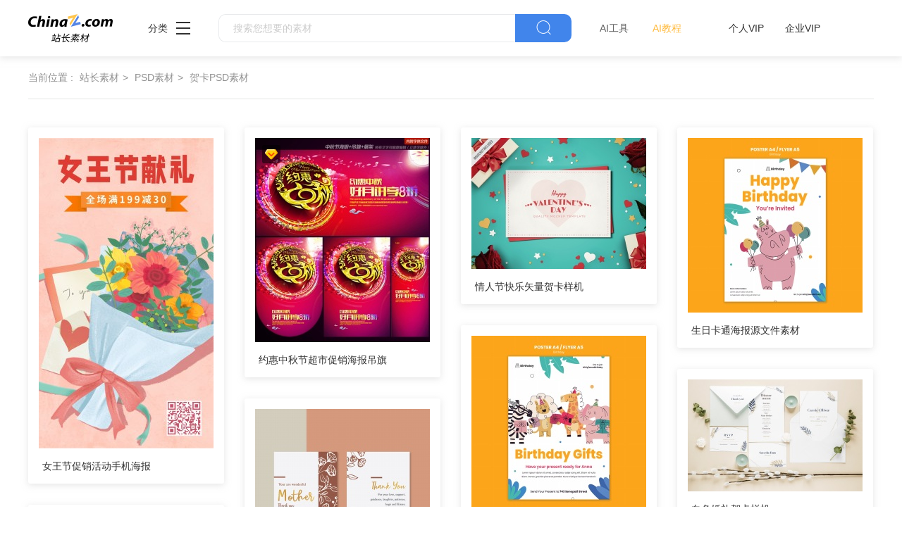

--- FILE ---
content_type: text/html
request_url: https://sc.chinaz.com/tag_PSD/heka_2.html
body_size: 3651
content:
<!DOCTYPE html>
<html lang="zh">

<head>
  <meta charset="UTF-8">
  <meta http-equiv="X-UA-Compatible" content="IE=edge">
  <meta name="viewport" content="width=device-width, initial-scale=1.0">
<title>贺卡素材_贺卡模板图片素材_贺卡模板设计素材_站长素材</title>
<meta name="Keywords" content="贺卡素材,贺卡下载" />
<meta name="description" content="贺卡psd素材模板" />
      <!-- 公共 -->
  <link rel="stylesheet" href="https://sc.chinaz.com/static/common/com_css/base.css">
  <link rel="stylesheet" href="https://sc.chinaz.com/static/common/com_iconfont/iconfont.css">
  <link rel="stylesheet" href="https://sc.chinaz.com/static/common/com_css/com_common.css?v=0516">
  <link rel="stylesheet" href="https://sc.chinaz.com/static/common/com_css/com_list.css">
    <script src="/static/v2/common/js/lib/device.min.js"></script>
<script>
  if(device.mobile()){
   window.location = "//m.sc.chinaz.com/tag_PSD/heka.html";
   }	

</script>		
</head>

<body>
 <!-- 头部 -->
  <div id="head" data-column="psd" data-columntxt="PSD" data-id="713">
    <div class="head">
      <div class="container clearfix">
        <div class="left-div">

            <a  class="logo" href="https://sc.chinaz.com/">
              <img src="https://sc.chinaz.com/static/common/com_images/LOGO@2x.png"  alt="">
            </a>

          <div class="more-column">
            <span>分类</span><i class="iconfont icon-icon_more"></i>
            <div class="hide-div">
              <a target="_blank" href="https://sc.chinaz.com/tupian/"><img src="https://sc.chinaz.com/static/common/com_images/x2.png" alt="">图片</a>
              <a target="_blank" href="https://font.chinaz.com/"><img src="https://sc.chinaz.com/static/common/com_images/x3.png" alt="">字体</a>
              <a target="_blank" href="https://sc.chinaz.com/ppt/"><img src="https://sc.chinaz.com/static/common/com_images/x4.png" alt="">PPT</a>
              <a target="_blank" href="https://sc.chinaz.com/jianli/"><img src="https://sc.chinaz.com/static/common/com_images/x5.png" alt="">简历</a>
              <a target="_blank" href="https://sc.chinaz.com/yinxiao/"><img src="https://sc.chinaz.com/static/common/com_images/x7.png" alt="">音效</a>
              <a target="_blank" href="https://sc.chinaz.com/psd/"><img src="https://sc.chinaz.com/static/common/com_images/x8.png" alt="">PSD</a>
              <a target="_blank" href="https://sc.chinaz.com/shiliang/"><img src="https://sc.chinaz.com/static/common/com_images/x9.png" alt="">矢量</a>
              <a target="_blank" href="https://sc.chinaz.com/donghua/"><img src="https://sc.chinaz.com/static/common/com_images/x10.png" alt="">Flash</a>
              <a target="_blank" href="https://sc.chinaz.com/jiaoben/"><img src="https://sc.chinaz.com/static/common/com_images/x11.png" alt="">脚本</a>
              <a target="_blank" href="https://sc.chinaz.com/moban/"><img src="https://sc.chinaz.com/static/common/com_images/x12.png" alt="">网页模板</a>
              <a target="_blank" href="https://sc.chinaz.com/tubiao/"><img src="https://sc.chinaz.com/static/common/com_images/x13.png" alt="">图标</a>
              <a target="_blank" href="https://sc.chinaz.com/kuzhan/"><img src="https://sc.chinaz.com/static/common/com_images/x14.png" alt="">酷站</a>
              <a target="_blank" href="https://sc.chinaz.com/3D/"><img src="https://sc.chinaz.com/static/common/com_images/x15.png" alt="">3D建模</a>
            </div>
          </div>
          <div class="search-box clearfix">
            <div class="left-search clearfix">
              <input type="text" js-do="searchIup" placeholder="搜索您想要的素材">
            </div>
            <p class="right-btn" js-do="searchBtn"><i class="iconfont icon-icon_fangdajing"></i></p>
          </div>
		  <div class="ai-nav ">
              <a href="https://aisc.chinaz.com/svg" target="_blank">AI工具</a>
              <a href="https://aisc.chinaz.com/jiaocheng" target="_blank">AI教程</a>
          </div>
        </div>
        <div class="right-div">
          <div class="vip-box clearfix">
			<script src="https://sc.chinaz.com/style/js/psdhead.js"></script>
          </div>
          <div class="user">
            <div class="login-after">
              <img src="" alt="">
              <div class="no-vip-box yes-vip-box">
                <div class="show-vip-top">

                </div>
                <p class="logout-btn com-bule-txt" js-do="logout">退出登录</p>
              </div>
            </div>
            <span class="login-before com-bule-txt" js-do="openLogin">登录</span>
          </div>
        </div>
      </div>
    </div>
  </div>
  <div class="container">
    <!-- 只有搜索页和标签页才有 -->
    <div class="com-nav-box  clearfix">
      <span>当前位置 :</span>
      <a href="/">站长素材</a>
      <a href="/psd/" target="_blank">PSD素材</a>
      <a href="/tag_PSD/heka.html"><h2>贺卡PSD素材</h2></a>
    </div>
    <div class="com-xt">
    </div>
    <!-- 选择 -->


  </div>

  <!-- 商品列表 -->
  <div class="container">
    <div class="psd-list mt40 com-img-txt-list" data-waterfall="true"  js-do="goPage" data-marginr="29">
	
      <div class="item">
        <img  src="../static/common/com_images/img-loding.png" style="height:441px"
          data-original="//scpic.chinaz.net/Files/pic/tufu/202204/tf153233/153233_s.png" class="lazy" alt="女王节促销活动手机海报">
        <div class="bot-div">
          <a class="name" href="/psd/220510583683498.htm" target="_blank">女王节促销活动手机海报</a>
        </div>
		
      </div>
  
      <div class="item">
        <img  src="../static/common/com_images/img-loding.png" style="height:290px"
          data-original="//scpic.chinaz.net/Files/pic/psd1/201708/xpsd275_s.jpg" class="lazy" alt="约惠中秋节超市促销海报吊旗">
        <div class="bot-div">
          <a class="name" href="/psd/170902043050.htm" target="_blank">约惠中秋节超市促销海报吊旗</a>
        </div>
		<div class="pay-img"><img src="../static/common/com_images/vip-box.png" alt=""></div>
      </div>
  
      <div class="item">
        <img  src="../static/common/com_images/img-loding.png" style="height:186px"
          data-original="//scpic.chinaz.net/Files/pic/psd1/202105/psd32246_s.jpg" class="lazy" alt="情人节快乐矢量贺卡样机">
        <div class="bot-div">
          <a class="name" href="/psd/210528301501.htm" target="_blank">情人节快乐矢量贺卡样机</a>
        </div>
		
      </div>
  
      <div class="item">
        <img  src="../static/common/com_images/img-loding.png" style="height:248px"
          data-original="//scpic.chinaz.net/Files/pic/psd1/202104/psd31919_s.jpg" class="lazy" alt="生日卡通海报源文件素材">
        <div class="bot-div">
          <a class="name" href="/psd/210408025852.htm" target="_blank">生日卡通海报源文件素材</a>
        </div>
		
      </div>
  
      <div class="item">
        <img  src="../static/common/com_images/img-loding.png" style="height:248px"
          data-original="//scpic.chinaz.net/Files/pic/psd1/202104/psd31918_s.jpg" class="lazy" alt="生日礼物海报模板">
        <div class="bot-div">
          <a class="name" href="/psd/210408594981.htm" target="_blank">生日礼物海报模板</a>
        </div>
		
      </div>
  
      <div class="item">
        <img  src="../static/common/com_images/img-loding.png" style="height:159px"
          data-original="//scpic.chinaz.net/Files/pic/psd1/202103/psd31882_s.jpg" class="lazy" alt="白色婚礼贺卡样机">
        <div class="bot-div">
          <a class="name" href="/psd/210401445520.htm" target="_blank">白色婚礼贺卡样机</a>
        </div>
		
      </div>
  
      <div class="item">
        <img  src="../static/common/com_images/img-loding.png" style="height:248px"
          data-original="//scpic.chinaz.net/Files/pic/psd1/202103/psd31831_s.jpg" class="lazy" alt="母亲节贺卡源文件">
        <div class="bot-div">
          <a class="name" href="/psd/210325186652.htm" target="_blank">母亲节贺卡源文件</a>
        </div>
		
      </div>
  
      <div class="item">
        <img  src="../static/common/com_images/img-loding.png" style="height:248px"
          data-original="//scpic.chinaz.net/Files/pic/psd1/202101/psd31570_s.jpg" class="lazy" alt="2021新年贺卡免费模板">
        <div class="bot-div">
          <a class="name" href="/psd/210220034401.htm" target="_blank">2021新年贺卡免费模板</a>
        </div>
		
      </div>
  
      <div class="item">
        <img  src="../static/common/com_images/img-loding.png" style="height:248px"
          data-original="//scpic.chinaz.net/Files/pic/psd1/202102/psd31595_s.jpg" class="lazy" alt="情人节贺卡PSD设计素材">
        <div class="bot-div">
          <a class="name" href="/psd/210209461362.htm" target="_blank">情人节贺卡PSD设计素材</a>
        </div>
		
      </div>
  
      <div class="item">
        <img  src="../static/common/com_images/img-loding.png" style="height:248px"
          data-original="//scpic.chinaz.net/Files/pic/psd1/202101/psd31570_s.jpg" class="lazy" alt="2021新年贺卡免费模板">
        <div class="bot-div">
          <a class="name" href="/psd/210205212181.htm" target="_blank">2021新年贺卡免费模板</a>
        </div>
		
      </div>
  
      <div class="item">
        <img  src="../static/common/com_images/img-loding.png" style="height:165px"
          data-original="//scpic.chinaz.net/Files/pic/psd1/202012/psd31364_s.jpg" class="lazy" alt="情人节贺卡PSD样机模板">
        <div class="bot-div">
          <a class="name" href="/psd/210105302370.htm" target="_blank">情人节贺卡PSD样机模板</a>
        </div>
		
      </div>
  
      <div class="item">
        <img  src="../static/common/com_images/img-loding.png" style="height:165px"
          data-original="//scpic.chinaz.net/Files/pic/psd1/202012/psd31256_s.jpg" class="lazy" alt="2021牛年贺卡样机模板">
        <div class="bot-div">
          <a class="name" href="/psd/201218292381.htm" target="_blank">2021牛年贺卡样机模板</a>
        </div>
		
      </div>
  
      <div class="item">
        <img  src="../static/common/com_images/img-loding.png" style="height:177px"
          data-original="//scpic.chinaz.net/Files/pic/psd1/202011/psd31023_s.jpg" class="lazy" alt="清新艺术风贺卡模板设计">
        <div class="bot-div">
          <a class="name" href="/psd/201109111680.htm" target="_blank">清新艺术风贺卡模板设计</a>
        </div>
		
      </div>
  
      <div class="item">
        <img  src="../static/common/com_images/img-loding.png" style="height:347px"
          data-original="//scpic.chinaz.net/Files/pic/psd1/202011/psd31021_s.jpg" class="lazy" alt="新年贺卡PSD模板设计">
        <div class="bot-div">
          <a class="name" href="/psd/201109323551.htm" target="_blank">新年贺卡PSD模板设计</a>
        </div>
		
      </div>
  
      <div class="item">
        <img  src="../static/common/com_images/img-loding.png" style="height:178px"
          data-original="//scpic.chinaz.net/Files/pic/psd1/202009/psd30723_s.jpg" class="lazy" alt="婚礼贺卡俯视图样机模板">
        <div class="bot-div">
          <a class="name" href="/psd/200918141322.htm" target="_blank">婚礼贺卡俯视图样机模板</a>
        </div>
		
      </div>
  
      <div class="item">
        <img  src="../static/common/com_images/img-loding.png" style="height:372px"
          data-original="//scpic.chinaz.net/Files/pic/psd1/202009/psd30655_s.jpg" class="lazy" alt="欢度国庆节71周年庆海报">
        <div class="bot-div">
          <a class="name" href="/psd/200908338992.htm" target="_blank">欢度国庆节71周年庆海报</a>
        </div>
		
      </div>
  
      <div class="item">
        <img  src="../static/common/com_images/img-loding.png" style="height:330px"
          data-original="//scpic.chinaz.net/Files/pic/psd1/202008/psd30633_s.jpg" class="lazy" alt="感谢师恩教师节贺卡设计">
        <div class="bot-div">
          <a class="name" href="/psd/200904575721.htm" target="_blank">感谢师恩教师节贺卡设计</a>
        </div>
		
      </div>
  
      <div class="item">
        <img  src="../static/common/com_images/img-loding.png" style="height:165px"
          data-original="//scpic.chinaz.net/Files/pic/psd1/202007/psd30414_s.jpg" class="lazy" alt="生日卡片样机免费源文件">
        <div class="bot-div">
          <a class="name" href="/psd/200803225481.htm" target="_blank">生日卡片样机免费源文件</a>
        </div>
		
      </div>
  
      <div class="item">
        <img  src="../static/common/com_images/img-loding.png" style="height:165px"
          data-original="//scpic.chinaz.net/Files/pic/psd1/202007/psd30407_s.jpg" class="lazy" alt="精美气球装饰生日邀请卡">
        <div class="bot-div">
          <a class="name" href="/psd/200801447980.htm" target="_blank">精美气球装饰生日邀请卡</a>
        </div>
		
      </div>
  
      <div class="item">
        <img  src="../static/common/com_images/img-loding.png" style="height:186px"
          data-original="//scpic.chinaz.net/Files/pic/psd1/202007/psd30234_s.jpg" class="lazy" alt="带信封贺卡样机PSD">
        <div class="bot-div">
          <a class="name" href="/psd/200707087182.htm" target="_blank">带信封贺卡样机PSD</a>
        </div>
		
      </div>
  

      

    </div>
    <div class="new-two-page-box">
            <a href="heka.html" class="backpage">上一页</a><a href="heka.html"><b>1</b></a> <a href="javascript:;" class='active'><b>2</b></a> <a href="heka_3.html"><b>3</b></a><a href="heka_4.html"><b>4</b></a><a href="heka_5.html"><b>5</b></a><a href="heka_6.html"><b>6</b></a><a href="heka_7.html" class="shenlue">...</a><a href="heka_17.html"><b>17</b></a><a href="heka_3.html" class="nextpage">下一页</a>转到第 <input name="tbpage" id="tbpage" value="2" type="text" onkeydown="if(event.keyCode==13){ event.keyCode=9; document.getElementById('btngo').click();}" size="3"> 页 <input type="submit" id="btngo" onclick="return btngoUrl('tbpage','heka','17')" value="跳转">
    </div>
  </div>


<div class="com-ggg-img-box com-shadow-box container mt20">
<script>propagate('s1832623993549169', getCurrentScript())</script>
</div>
 <!-- 底部 -->
  <div id="Foot-box" class="Foot-box">
    <div class="Foot">
      <div class="container">
        <div class="foot-top">
          <a target="_blank" href="https://www.chinaz.com/aboutus/index.html">关于站长之家</a>
          <a target="_blank" href="https://ww.chinaz.com/aboutus/contact.php?from=sc">联系我们</a>
          <a target="_blank" href="https://sc.chinaz.com/hezuo.html">广告商务</a>
          <a target="_blank" href="https://www.chinaz.com/aboutus/announce.html">版权声明</a>
          <a target="_blank" href="https://sc.chinaz.com/link.html">友情链接</a>
          <a target="_blank" href="https://sc.chinaz.com/ditu.html">栏目地图</a>
          <a target="_blank" href="https://sc.chinaz.com/bangzhu.html">帮助说明</a>
        </div>

        <p>
          © CopyRight2002-2022,<a target="_blank" href="https://www.chinaz.com/">CHINAZ.COM</a>, Inc.All Rights
        </p>
      </div>
    </div>
  </div>



  <div class="common-mask common-mask-recharge">
    <div class="common-pop-box">
    
      <p class="common-pop-close" js-do="vipClosePop"><i class="iconfont icon-guanbi"></i></p>
    </div>
  </div>

<script src="https://sc.chinaz.com/style/js/psdbottom.js"></script>
  <!-- 登录 -->
  <div class="com-login-pop">
    <iframe id="my-login" scrolling="no" frameborder="0" src=""></iframe>
  </div>

  <!-- 公共需要引入 -->
  <script>
    var sc_column = 'psd';
    var sc_columnTxt = 'PSD';
    var sc_columnId = '713'

  </script>

      <script src="https://sc.chinaz.com/static/common/com_js/lib/jquery-1.7.2.min.js"></script>
  <script src="https://sc.chinaz.com/static/common/com_js/lib/jquery.masonry.min.js"></script>
  <script src="https://sc.chinaz.com/static/common/com_js/lib/jquery.lazyload.min.js"></script>
  <script src="https://sc.chinaz.com/static/common/com_js/com_code.js"></script>
  <script src="https://sc.chinaz.com/static/common/com_js/com_common.js?v=0516"></script>
  <script src="https://sc.chinaz.com/static/common/com_js/com_list.js"></script>
  <div style="display:none">
<script src="https://sc.chinaz.com/style/js/sctj.js"></script>
</div>
</body>

</html>

--- FILE ---
content_type: application/javascript
request_url: https://sc.chinaz.com/static/common/com_js/com_list.js
body_size: 1475
content:
; (function () {
    var comList = {
        init: function () {
            // 选择是否出现展开
            this.hanldIfShowOpen()
            this.pageEvent()
        },
        pageEvent:function(){
            $('[js-do="drowBtn"]').on('click',function(){
                $('[js-do="drowBox"]').hide()
                if($(this).hasClass('open')){
                    $(this).siblings('[js-do="drowBox"]').hide()
                }else{
                    $(this).siblings('[js-do="drowBox"]').show()
                }
                $(this).toggleClass('open')

            })

        },
        hanldIfShowOpen: function () {
            var screenArr = $(".screen-item")
            if (screenArr.length > 1) {
                for (var i = 0; i < screenArr.length; i++) {
                    var val = $(screenArr[i])
                    if (val.find('.screen-cont >div').height() > 44) {
                        val.addClass('showOpen')
                    }
                }
            }
            $(".screen-item .com-open-p").on('click', function () {
                $(this).parent().toggleClass('open')
            })
            var drowBoxArr = $('[js-do="drowBox"]')
            if (drowBoxArr.length > 1) {
                for (var i = 0; i < drowBoxArr.length; i++) {
                    var val = $(drowBoxArr[i])
                    var txt=  val.find('.active').text();
                    val.siblings('[js-do="drowBtn"]').text(txt)
                }
            }



        },

    }
    comList.init()


})()